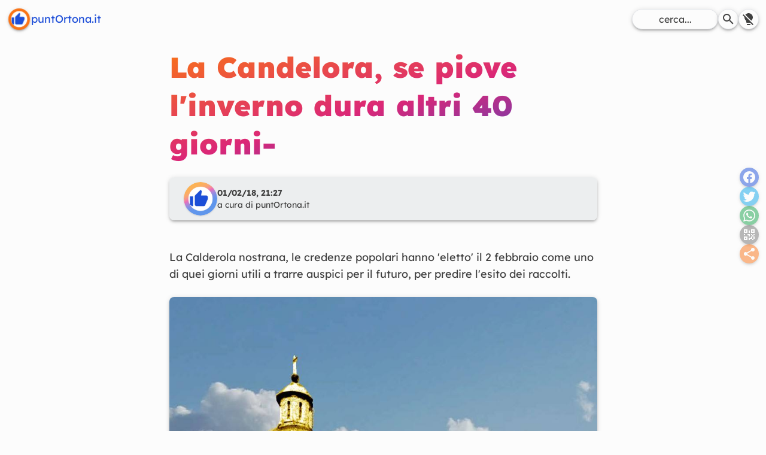

--- FILE ---
content_type: text/html; charset=utf-8
request_url: https://www.puntortona.it/2018/02/la-candelora-se-piove-linverno-dura
body_size: 5020
content:
<!DOCTYPE html><html lang=it><head><meta charset=utf-8><meta content="width=device-width,initial-scale=1" name=viewport><link href="https://www.puntortona.it/apple-touch-icon.png?sv=2.0.2" rel=apple-touch-icon sizes=180x180><link href="https://www.puntortona.it/favicon-32x32.png?sv=2.0.2" rel=icon type=image/png sizes=32x32><link href="https://www.puntortona.it/favicon-16x16.png?sv=2.0.2" rel=icon type=image/png sizes=16x16><link href="https://www.puntortona.it/safari-pinned-tab.svg?sv=2.0.2" rel=mask-icon color=#f97316><meta content="https://www.puntortona.it/browserconfig.xml?sv=2.0.2" name=msapplication-config><link href="https://www.puntortona.it/favicon.ico?sv=2.0.2" rel="shortcut icon"><meta content=puntOrtona.it name=apple-mobile-web-app-title><meta content=puntOrtona.it name=application-name><meta content=#f97316 name=theme-color><link href=https://pubsubhubbub.appspot.com/ rel=hub><link href=https://www.puntortona.it/feeds/rss2.xml rel=self type=application/rss+xml><link href=https://www.puntortona.it/feeds/atom1.xml rel=self type=application/atom+xml><link href=https://www.puntortona.it/feeds/json1.json rel=self type=application/json><title>La Candelora, se piove l'inverno dura altri 40 giorni- - https://www.puntortona.it/</title><link href=https://www.puntortona.it/2018/02/la-candelora-se-piove-linverno-dura.html rel=canonical><meta content="index, follow" name=robots><meta content="La Candelora, se piove l'inverno dura altri 40 giorni-" property=og:title><meta content=article property=og:type><meta content="https://4.bp.blogspot.com/-s0BTTHKt3Uc/WnOFgICea-I/AAAAAAAAArI/_bpWgNunzJAHt9QUOZFWL1v_NsK3hszdgCLcBGAs/s800/12248076_911072228942326_5375243058129260003_o.jpg?sv=2.0.2" property=og:image><meta content=https://www.puntortona.it/2018/02/la-candelora-se-piove-linverno-dura.html property=og:url><meta content=it_IT property=og:locale><script type="929330169e2101312412ec53-text/javascript">!function(){const e=["light","dark"];!function(){let t,a;e.includes(t=localStorage.getItem("theme"))||(a=window?.matchMedia("(prefers-color-scheme: dark)")?.matches,localStorage.setItem("theme",t=a?"dark":"light")),document.documentElement.dataset.theme=t}()}()</script><link href=/de270fba.css rel=stylesheet /><link href=/174331da.css rel=stylesheet /><link href=/f548e082.css rel=stylesheet /><script src=/cc0709de.js type="929330169e2101312412ec53-module"></script></head><body class="flex duration-300 transition-all bg-light-100 @theme-dark:antialiased @theme-dark:bg-neutral-900 @theme-dark:prose-invert flex-col max-w-screen min-h-screen prose prose-neutral scroll-smooth sm:text-lg w-full"><main class="prose md:px-0 mx-auto px-6 py-20" id=post><style>astro-island,astro-slot,astro-static-slot{display:contents}</style><script type="929330169e2101312412ec53-text/javascript">(self.Astro||(self.Astro={})).visible=(t,e,s)=>{let r=async()=>{await(await t())()},i=new IntersectionObserver((t=>{for(let e of t)if(e.isIntersecting){i.disconnect(),r();break}}));for(let t of s.children)i.observe(t)},window.dispatchEvent(new Event("astro:visible")),(()=>{var t;{let e={0:t=>t,1:t=>JSON.parse(t,s),2:t=>new RegExp(t),3:t=>new Date(t),4:t=>new Map(JSON.parse(t,s)),5:t=>new Set(JSON.parse(t,s)),6:t=>BigInt(t),7:t=>new URL(t),8:t=>new Uint8Array(JSON.parse(t)),9:t=>new Uint16Array(JSON.parse(t)),10:t=>new Uint32Array(JSON.parse(t))},s=(t,s)=>{if(""===t||!Array.isArray(s))return s;let[r,i]=s;return r in e?e[r](i):void 0};customElements.get("astro-island")||customElements.define("astro-island",((t=class extends HTMLElement{constructor(){super(...arguments),this.hydrate=async()=>{var t;if(!this.hydrator||!this.isConnected)return;let e=null==(t=this.parentElement)?void 0:t.closest("astro-island[ssr]");if(e)return void e.addEventListener("astro:hydrate",this.hydrate,{once:!0});let r=this.querySelectorAll("astro-slot"),i={},n=this.querySelectorAll("template[data-astro-template]");for(let t of n){let e=t.closest(this.tagName);null!=e&&e.isSameNode(this)&&(i[t.getAttribute("data-astro-template")||"default"]=t.innerHTML,t.remove())}for(let t of r){let e=t.closest(this.tagName);null!=e&&e.isSameNode(this)&&(i[t.getAttribute("name")||"default"]=t.innerHTML)}let a=this.hasAttribute("props")?JSON.parse(this.getAttribute("props"),s):{};await this.hydrator(this)(this.Component,a,i,{client:this.getAttribute("client")}),this.removeAttribute("ssr"),this.dispatchEvent(new CustomEvent("astro:hydrate"))}}connectedCallback(){!this.hasAttribute("await-children")||this.firstChild?this.childrenConnectedCallback():new MutationObserver(((t,e)=>{e.disconnect(),setTimeout((()=>this.childrenConnectedCallback()),0)})).observe(this,{childList:!0})}async childrenConnectedCallback(){let t=this.getAttribute("before-hydration-url");t&&await import(t),this.start()}start(){let t=JSON.parse(this.getAttribute("opts")),e=this.getAttribute("client");void 0!==Astro[e]?Astro[e]((async()=>{let t=this.getAttribute("renderer-url"),[e,{default:s}]=await Promise.all([import(this.getAttribute("component-url")),t?import(t):()=>()=>{}]),r=this.getAttribute("component-export")||"default";if(r.includes(".")){this.Component=e;for(let t of r.split("."))this.Component=this.Component[t]}else this.Component=e[r];return this.hydrator=s,this.hydrate}),t,this):window.addEventListener(`astro:${e}`,(()=>this.start()),{once:!0})}attributeChangedCallback(){this.hydrate()}}).observedAttributes=["props"],t))}})()</script><h1 class="font-black gradient-text not-prose sm:lh-16 sm:text-5xl text-4xl">La Candelora, se piove l&#39;inverno dura altri 40 giorni-</h1><header class="flex items-center gap-3 @theme-dark:bg-light-900/5 bg-light-900/50 flex-col p-2 relative sm:flex-row sm:text-start text-center text-sm"><div class="flex avatar min-w-fit pl-2 sm:pl-4"><img alt=puntOrtona.it src="https://blogger.googleusercontent.com/img/b/R29vZ2xl/AVvXsEh6G9qbVGUx65YSIaih9-B2iLLiAFrMnRXAgUT15KblpaqBpbnem99d6-Y0KVEbwExiXVoMrk2uEWjY75WCDDBVW-0Uu7uou_F5YGGZSs0UZixkMsRcMN3xjMX49isfj-rdpuNYEJyA8BNjxpazmAWrM0Gk7rsJDu2zohz50E5eTNvE-GSoISEENGss9g/s320/default.webp?sv=2.0.2" class="h-14 object-cover rounded-full shadow w-14"></div><div class=flex-grow><b>01/02/18, 21:27</b><br class=sm:none>a cura di <i>puntOrtona.it</i></div></header><div class=my-12 id=content><div>La Calderola nostrana, le credenze popolari hanno 'eletto' il 2 febbraio come uno di quei giorni&nbsp;utili a&nbsp;trarre<span>&nbsp;auspici per il futuro</span>, per predire l'esito dei&nbsp;<span>raccolti</span>.<br><img alt="La Candelora, se piove l'inverno dura altri 40 giorni-" src=https://4.bp.blogspot.com/-s0BTTHKt3Uc/WnOFgICea-I/AAAAAAAAArI/_bpWgNunzJAHt9QUOZFWL1v_NsK3hszdgCLcBGAs/s800/12248076_911072228942326_5375243058129260003_o.jpg data-original-height=1452 data-original-width=976 loading=lazy sizes="(max-width: 600px) 800px" srcset="https://4.bp.blogspot.com/-s0BTTHKt3Uc/WnOFgICea-I/AAAAAAAAArI/_bpWgNunzJAHt9QUOZFWL1v_NsK3hszdgCLcBGAs/s600/12248076_911072228942326_5375243058129260003_o.jpg 600w,https://4.bp.blogspot.com/-s0BTTHKt3Uc/WnOFgICea-I/AAAAAAAAArI/_bpWgNunzJAHt9QUOZFWL1v_NsK3hszdgCLcBGAs/s800/12248076_911072228942326_5375243058129260003_o.jpg 800w, https://4.bp.blogspot.com/-s0BTTHKt3Uc/WnOFgICea-I/AAAAAAAAArI/_bpWgNunzJAHt9QUOZFWL1v_NsK3hszdgCLcBGAs/s0/12248076_911072228942326_5375243058129260003_o.jpg"><br>Da un punto di vista&nbsp;<span>tecnico-agricolo</span>, è&nbsp;importante che&nbsp;in certe fasi dello sviluppo del&nbsp;grano&nbsp;e della&nbsp;vite&nbsp;le condizioni meteorologiche siano favorevoli. E così, dice un&nbsp;proverbio: "se piove per la Calderola si rinnovano quaranta giorni d'inverno".<br>In effetti la giornata&nbsp;si trova&nbsp;<span>a metà strada tra il&nbsp;Natale&nbsp;e la metà di&nbsp;marzo</span>, quindi non è impossibile che altri quaranta giorni di cattivo tempo possano trascorrere prima della primavera.<br>&nbsp; &nbsp; &nbsp; &nbsp; &nbsp; &nbsp; &nbsp; &nbsp; &nbsp; &nbsp; &nbsp; &nbsp; &nbsp; &nbsp; &nbsp; &nbsp; &nbsp; &nbsp; &nbsp; &nbsp; &nbsp; &nbsp; &nbsp; &nbsp; &nbsp; &nbsp; &nbsp; &nbsp; &nbsp;La festa religiosa.</div><div><div>Il&nbsp;<span>2 febbraio</span>&nbsp;si celebra la presentazione di Gesù al Tempio. Il nome 'Candelora' viene attribuito dalla tradizione popolare perché oggi si&nbsp;<span>benedicono le candele</span>, simbolo di Cristo "luce per illuminare le genti". &nbsp;Fu per questo, per portare luce alle genti, che&nbsp;il vecchio Simeone - secondo il Vangelo - chiamò&nbsp;Gesù durante l'episodio&nbsp;della presentazione al tempio, prescritta per i primogeniti maschi.</div><div>In tutte le Chiese si effettua il rito religioso della benedizione delle candele.</div><div>Buona Festa.</div></div><a href=https://puntortona.it rel="nofollow, noopener" data-copy=true>Offerto da puntOrtona.it</a></div><footer class="flex items-center flex-col-reverse gap-6 sm:flex-row"><div class="flex gap-3 flex-col"><span>Condividi su</span><astro-island client=visible component-export=default component-url=/acdff13a.js opts={&quot;name&quot;:&quot;ShareLinks&quot;,&quot;value&quot;:true} props={&quot;class&quot;:[0,&quot;flex&quot;]} renderer-url=/a34d2bb4.js ssr="" uid=1TsJCj await-children=""><div class="flex justify-center gap-1"><!--[--><button class="share-btn bg-blue-700"><i class=i-mdi-facebook></i></button><button class="share-btn bg-sky-500"><i class=i-mdi-twitter></i></button><button class="share-btn bg-green-600"><i class=i-mdi-whatsapp></i></button><button class="share-btn bg-neutral-500"><i class=i-mdi-qrcode></i></button><button class="share-btn bg-orange-500"><i class=i-mdi-share-variant></i></button><!--]--></div></astro-island><astro-island client=visible component-export=default component-url=/acdff13a.js opts={&quot;name&quot;:&quot;ShareLinks&quot;,&quot;value&quot;:true} props="{&quot;class&quot;:[0,&quot;hidden sm:flex flex-col fixed inset-y-0 right-0 m-3&quot;]}" renderer-url=/a34d2bb4.js ssr="" uid=Z28Eb1k await-children=""><div class="gap-1 justify-center fixed flex-col hidden inset-y-0 m-3 right-0 sm:flex"><!--[--><button class="share-btn bg-blue-700"><i class=i-mdi-facebook></i></button><button class="share-btn bg-sky-500"><i class=i-mdi-twitter></i></button><button class="share-btn bg-green-600"><i class=i-mdi-whatsapp></i></button><button class="share-btn bg-neutral-500"><i class=i-mdi-qrcode></i></button><button class="share-btn bg-orange-500"><i class=i-mdi-share-variant></i></button><!--]--></div></astro-island></div></footer></main><header><nav class="flex items-center @theme-dark:from-dark bg-gradient-to-b fixed from-light-100 inset-x-0 justify-between p-3 top-0 z-10"><a href=/ class="flex items-center relative bold gap-x-1"><div class="bg-light-100 elevation-3 rounded-full transition-all border-5 border-orange-500 h-10 inline-flex overflow-hidden p-0.5 scale-90 transform w-10"><i class="bg-blue-700 -ml-0.5 animated animated-delay-300 animated-fade-in-left h-full i-mdi-thumb-up self-center w-full"></i></div><span class="hidden sm:inline">puntOrtona.it</span></a><div class="flex items-center gap-3 text-base"><form action=https://archivio.puntortona.it/search class="flex items-center duration-300 transition-all gap-1 group" data-search method=GET role=search target=_blank><input class="bg-light-100 elevation-3 rounded-full @theme-dark:bg-light-900/20 border focus:outline-orange-500 placeholder:text-center placeholder:text-inherit px-3 py-1 max-w-36" name=q placeholder=cerca... required type=text> <button class="flex items-center duration-300 transition-all @theme-dark:bg-light-900/20 bg-light-100 border elevation-3 group-hover:text-orange-500 p-1 rounded-full" type=submit><i class=i-mdi-search></i></button></form><button class="flex items-center @theme-dark:bg-light-900/20 bg-light-100 border elevation-3 p-1 rounded-full" id=dark-switch><i class="hidden @theme-dark:inline hover:text-orange-500 i-mdi-lightbulb-on"></i> <i class="hover:text-orange-500 @theme-dark:hidden i-mdi-lightbulb-off"></i></button></div></nav></header><footer class="@theme-dark(from-light/20) bg-gradient-to-t from-neutral/20 mt-auto to-transparent w-full"><div class="flex justify-between p-3 lg:max-w-3/4 flex-col-reverse gap-12 min-h-24 mx-auto sm:flex-row sm:px-6"><nav class="flex gap-3 flex-col lg:max-w-1/4 w-full"><h4 class="flex items-center gap-3"><a href=https://fb.com/puntOrtona rel="noreferer noopener" target=_blank><i class=i-mdi-contacts></i> </a>Contatti</h4><a href=https://fb.com/puntOrtona rel="noreferer noopener" target=_blank class="flex items-center gap-3"><i class=i-mdi-facebook></i> <span class=prose>Segui su Facebook</span> </a><a href=https://m.me/puntOrtona rel="noreferer noopener" target=_blank class="flex items-center gap-3"><i class=i-mdi-facebook-messenger></i> <span class=prose>Chat Messenger</span> </a><a href="/cdn-cgi/l/email-protection#c4b4b1aab0abb6b0abaaa584a3a9a5ada8eaa7aba9" rel="noreferer noopener" target=_blank class="flex items-center gap-3"><i class=i-mdi-email></i> <span class=prose>Scrivi un'email</span></a></nav><div class="flex gap-3 flex-col lg:max-w-1/4 w-full"><h4 class="flex items-center gap-3"><a href=https://archivio.puntortona.it/ target=_blank><i class=i-mdi-folders></i> </a>Archivio</h4><form action=https://archivio.puntortona.it/search class="flex items-center duration-300 transition-all gap-1 group" data-search method=GET role=search target=_blank><input class="bg-light-100 elevation-3 rounded-full @theme-dark:bg-light-900/20 border focus:outline-orange-500 placeholder:text-center placeholder:text-inherit px-3 py-1 !max-w-full !w-full" name=q placeholder=cerca... required type=text> <button class="flex items-center duration-300 transition-all @theme-dark:bg-light-900/20 bg-light-100 border elevation-3 group-hover:text-orange-500 p-1 rounded-full" type=submit><i class=i-mdi-search></i></button></form></div></div><div class="flex justify-between p-3 lg:max-w-3/4 !@theme-dark:[&>a]:text-neutral-400 ![&>a]:text-neutral-600 [&>a]:text-sm border-t lg:mx-auto mt-12"><a href=/ ><span class="hidden sm:inline">puntOrtona.it, </span>v2.0.2 </a><a href=https://fb.com/giandomenico.disalvatore rel="noopener noreferer" target=_blank>GdS Web Developer</a></div><!-- /SSE --></footer><script data-cfasync="false" src="/cdn-cgi/scripts/5c5dd728/cloudflare-static/email-decode.min.js"></script><script type="929330169e2101312412ec53-text/javascript">(self.Astro||(self.Astro={})).only=async t=>{await(await t())()},window.dispatchEvent(new Event("astro:only"))</script><astro-island client=only component-export=default component-url=/f40cca15.js opts={&quot;name&quot;:&quot;QrCode&quot;,&quot;value&quot;:true} props={} renderer-url=/a34d2bb4.js ssr="" uid=chDFK></astro-island><!-- Cloudflare Pages Analytics --><script defer src='https://static.cloudflareinsights.com/beacon.min.js' data-cf-beacon='{"token": "9f4daa1e2ff6424cbd37d144d8c9fafb"}' type="929330169e2101312412ec53-text/javascript"></script><!-- Cloudflare Pages Analytics --><script src="/cdn-cgi/scripts/7d0fa10a/cloudflare-static/rocket-loader.min.js" data-cf-settings="929330169e2101312412ec53-|49" defer></script><script defer src="https://static.cloudflareinsights.com/beacon.min.js/vcd15cbe7772f49c399c6a5babf22c1241717689176015" integrity="sha512-ZpsOmlRQV6y907TI0dKBHq9Md29nnaEIPlkf84rnaERnq6zvWvPUqr2ft8M1aS28oN72PdrCzSjY4U6VaAw1EQ==" data-cf-beacon='{"version":"2024.11.0","token":"14c6a382283d448daa8c89835fe8710f","r":1,"server_timing":{"name":{"cfCacheStatus":true,"cfEdge":true,"cfExtPri":true,"cfL4":true,"cfOrigin":true,"cfSpeedBrain":true},"location_startswith":null}}' crossorigin="anonymous"></script>
</body></html>

--- FILE ---
content_type: text/css; charset=utf-8
request_url: https://www.puntortona.it/de270fba.css
body_size: 12598
content:
button,[type=button],[type=reset],[type=submit]{-webkit-appearance:button;background-color:transparent;background-image:none}*,:before,:after{--un-rotate:0;--un-rotate-x:0;--un-rotate-y:0;--un-rotate-z:0;--un-scale-x:1;--un-scale-y:1;--un-scale-z:1;--un-skew-x:0;--un-skew-y:0;--un-translate-x:0;--un-translate-y:0;--un-translate-z:0;--un-pan-x: ;--un-pan-y: ;--un-pinch-zoom: ;--un-scroll-snap-strictness:proximity;--un-ordinal: ;--un-slashed-zero: ;--un-numeric-figure: ;--un-numeric-spacing: ;--un-numeric-fraction: ;--un-border-spacing-x:0;--un-border-spacing-y:0;--un-ring-offset-shadow:0 0 rgba(0,0,0,0);--un-ring-shadow:0 0 rgba(0,0,0,0);--un-shadow-inset: ;--un-shadow:0 0 rgba(0,0,0,0);--un-ring-inset: ;--un-ring-offset-width:0px;--un-ring-offset-color:#fff;--un-ring-width:0px;--un-ring-color:rgba(147,197,253,.5);--un-blur: ;--un-brightness: ;--un-contrast: ;--un-drop-shadow: ;--un-grayscale: ;--un-hue-rotate: ;--un-invert: ;--un-saturate: ;--un-sepia: ;--un-backdrop-blur: ;--un-backdrop-brightness: ;--un-backdrop-contrast: ;--un-backdrop-grayscale: ;--un-backdrop-hue-rotate: ;--un-backdrop-invert: ;--un-backdrop-opacity: ;--un-backdrop-saturate: ;--un-backdrop-sepia: }::backdrop{--un-rotate:0;--un-rotate-x:0;--un-rotate-y:0;--un-rotate-z:0;--un-scale-x:1;--un-scale-y:1;--un-scale-z:1;--un-skew-x:0;--un-skew-y:0;--un-translate-x:0;--un-translate-y:0;--un-translate-z:0;--un-pan-x: ;--un-pan-y: ;--un-pinch-zoom: ;--un-scroll-snap-strictness:proximity;--un-ordinal: ;--un-slashed-zero: ;--un-numeric-figure: ;--un-numeric-spacing: ;--un-numeric-fraction: ;--un-border-spacing-x:0;--un-border-spacing-y:0;--un-ring-offset-shadow:0 0 rgba(0,0,0,0);--un-ring-shadow:0 0 rgba(0,0,0,0);--un-shadow-inset: ;--un-shadow:0 0 rgba(0,0,0,0);--un-ring-inset: ;--un-ring-offset-width:0px;--un-ring-offset-color:#fff;--un-ring-width:0px;--un-ring-color:rgba(147,197,253,.5);--un-blur: ;--un-brightness: ;--un-contrast: ;--un-drop-shadow: ;--un-grayscale: ;--un-hue-rotate: ;--un-invert: ;--un-saturate: ;--un-sepia: ;--un-backdrop-blur: ;--un-backdrop-brightness: ;--un-backdrop-contrast: ;--un-backdrop-grayscale: ;--un-backdrop-hue-rotate: ;--un-backdrop-invert: ;--un-backdrop-opacity: ;--un-backdrop-saturate: ;--un-backdrop-sepia: }.i-mdi-arrow-left-bold-circle-outline{--un-icon:url("data:image/svg+xml;utf8,%3Csvg viewBox='0 0 24 24' display='inline-block' aspect-ratio='1' height='1.5rem' width='1.5rem' xmlns='http://www.w3.org/2000/svg' %3E%3Cpath fill='currentColor' d='m7 12l5-5v3h4v4h-4v3l-5-5m15 0a10 10 0 0 1-10 10A10 10 0 0 1 2 12A10 10 0 0 1 12 2a10 10 0 0 1 10 10m-2 0a8 8 0 0 0-8-8a8 8 0 0 0-8 8a8 8 0 0 0 8 8a8 8 0 0 0 8-8Z'/%3E%3C/svg%3E");-webkit-mask:var(--un-icon) no-repeat;mask:var(--un-icon) no-repeat;-webkit-mask-size:100% 100%;mask-size:100% 100%;background-color:currentColor;color:inherit;display:inline-block;aspect-ratio:1;height:1.5rem;width:1.5rem}.i-mdi-arrow-right-bold-circle-outline{--un-icon:url("data:image/svg+xml;utf8,%3Csvg viewBox='0 0 24 24' display='inline-block' aspect-ratio='1' height='1.5rem' width='1.5rem' xmlns='http://www.w3.org/2000/svg' %3E%3Cpath fill='currentColor' d='m17 12l-5 5v-3H8v-4h4V7l5 5M2 12A10 10 0 0 1 12 2a10 10 0 0 1 10 10a10 10 0 0 1-10 10A10 10 0 0 1 2 12m2 0a8 8 0 0 0 8 8a8 8 0 0 0 8-8a8 8 0 0 0-8-8a8 8 0 0 0-8 8Z'/%3E%3C/svg%3E");-webkit-mask:var(--un-icon) no-repeat;mask:var(--un-icon) no-repeat;-webkit-mask-size:100% 100%;mask-size:100% 100%;background-color:currentColor;color:inherit;display:inline-block;aspect-ratio:1;height:1.5rem;width:1.5rem}.i-mdi-arrow-top-bold-circle-outline{--un-icon:url("data:image/svg+xml;utf8,%3Csvg viewBox='0 0 24 24' display='inline-block' aspect-ratio='1' height='1.5rem' width='1.5rem' xmlns='http://www.w3.org/2000/svg' %3E%3Cpath fill='currentColor' d='m12 7l5 5h-3v4h-4v-4H7l5-5m0 15A10 10 0 0 1 2 12A10 10 0 0 1 12 2a10 10 0 0 1 10 10a10 10 0 0 1-10 10m0-2a8 8 0 0 0 8-8a8 8 0 0 0-8-8a8 8 0 0 0-8 8a8 8 0 0 0 8 8Z'/%3E%3C/svg%3E");-webkit-mask:var(--un-icon) no-repeat;mask:var(--un-icon) no-repeat;-webkit-mask-size:100% 100%;mask-size:100% 100%;background-color:currentColor;color:inherit;display:inline-block;aspect-ratio:1;height:1.5rem;width:1.5rem}.i-mdi-close-circle-outline{--un-icon:url("data:image/svg+xml;utf8,%3Csvg viewBox='0 0 24 24' display='inline-block' aspect-ratio='1' height='1.5rem' width='1.5rem' xmlns='http://www.w3.org/2000/svg' %3E%3Cpath fill='currentColor' d='M12 20c-4.41 0-8-3.59-8-8s3.59-8 8-8s8 3.59 8 8s-3.59 8-8 8m0-18C6.47 2 2 6.47 2 12s4.47 10 10 10s10-4.47 10-10S17.53 2 12 2m2.59 6L12 10.59L9.41 8L8 9.41L10.59 12L8 14.59L9.41 16L12 13.41L14.59 16L16 14.59L13.41 12L16 9.41L14.59 8Z'/%3E%3C/svg%3E");-webkit-mask:var(--un-icon) no-repeat;mask:var(--un-icon) no-repeat;-webkit-mask-size:100% 100%;mask-size:100% 100%;background-color:currentColor;color:inherit;display:inline-block;aspect-ratio:1;height:1.5rem;width:1.5rem}.i-mdi-contacts{--un-icon:url("data:image/svg+xml;utf8,%3Csvg viewBox='0 0 24 24' display='inline-block' aspect-ratio='1' height='1.5rem' width='1.5rem' xmlns='http://www.w3.org/2000/svg' %3E%3Cpath fill='currentColor' d='M20 0H4v2h16V0M4 24h16v-2H4v2M20 4H4a2 2 0 0 0-2 2v12a2 2 0 0 0 2 2h16a2 2 0 0 0 2-2V6a2 2 0 0 0-2-2m-8 2.75A2.25 2.25 0 0 1 14.25 9A2.25 2.25 0 0 1 12 11.25A2.25 2.25 0 0 1 9.75 9A2.25 2.25 0 0 1 12 6.75M17 17H7v-1.5c0-1.67 3.33-2.5 5-2.5s5 .83 5 2.5V17Z'/%3E%3C/svg%3E");-webkit-mask:var(--un-icon) no-repeat;mask:var(--un-icon) no-repeat;-webkit-mask-size:100% 100%;mask-size:100% 100%;background-color:currentColor;color:inherit;display:inline-block;aspect-ratio:1;height:1.5rem;width:1.5rem}.i-mdi-email{--un-icon:url("data:image/svg+xml;utf8,%3Csvg viewBox='0 0 24 24' display='inline-block' aspect-ratio='1' height='1.5rem' width='1.5rem' xmlns='http://www.w3.org/2000/svg' %3E%3Cpath fill='currentColor' d='m20 8l-8 5l-8-5V6l8 5l8-5m0-2H4c-1.11 0-2 .89-2 2v12a2 2 0 0 0 2 2h16a2 2 0 0 0 2-2V6a2 2 0 0 0-2-2Z'/%3E%3C/svg%3E");-webkit-mask:var(--un-icon) no-repeat;mask:var(--un-icon) no-repeat;-webkit-mask-size:100% 100%;mask-size:100% 100%;background-color:currentColor;color:inherit;display:inline-block;aspect-ratio:1;height:1.5rem;width:1.5rem}.i-mdi-facebook{--un-icon:url("data:image/svg+xml;utf8,%3Csvg viewBox='0 0 24 24' display='inline-block' aspect-ratio='1' height='1.5rem' width='1.5rem' xmlns='http://www.w3.org/2000/svg' %3E%3Cpath fill='currentColor' d='M12 2.04c-5.5 0-10 4.49-10 10.02c0 5 3.66 9.15 8.44 9.9v-7H7.9v-2.9h2.54V9.85c0-2.51 1.49-3.89 3.78-3.89c1.09 0 2.23.19 2.23.19v2.47h-1.26c-1.24 0-1.63.77-1.63 1.56v1.88h2.78l-.45 2.9h-2.33v7a10 10 0 0 0 8.44-9.9c0-5.53-4.5-10.02-10-10.02Z'/%3E%3C/svg%3E");-webkit-mask:var(--un-icon) no-repeat;mask:var(--un-icon) no-repeat;-webkit-mask-size:100% 100%;mask-size:100% 100%;background-color:currentColor;color:inherit;display:inline-block;aspect-ratio:1;height:1.5rem;width:1.5rem}.i-mdi-facebook-messenger{--un-icon:url("data:image/svg+xml;utf8,%3Csvg viewBox='0 0 24 24' display='inline-block' aspect-ratio='1' height='1.5rem' width='1.5rem' xmlns='http://www.w3.org/2000/svg' %3E%3Cpath fill='currentColor' d='M12 2C6.36 2 2 6.13 2 11.7c0 2.91 1.19 5.44 3.14 7.17c.16.13.26.35.27.57l.05 1.78c.04.57.61.94 1.13.71l1.98-.87c.17-.06.36-.09.53-.06c.9.27 1.9.4 2.9.4c5.64 0 10-4.13 10-9.7C22 6.13 17.64 2 12 2m6 7.46l-2.93 4.67c-.47.73-1.47.92-2.17.37l-2.34-1.73a.6.6 0 0 0-.72 0l-3.16 2.4c-.42.33-.97-.17-.68-.63l2.93-4.67c.47-.73 1.47-.92 2.17-.4l2.34 1.76a.6.6 0 0 0 .72 0l3.16-2.4c.42-.33.97.17.68.63Z'/%3E%3C/svg%3E");-webkit-mask:var(--un-icon) no-repeat;mask:var(--un-icon) no-repeat;-webkit-mask-size:100% 100%;mask-size:100% 100%;background-color:currentColor;color:inherit;display:inline-block;aspect-ratio:1;height:1.5rem;width:1.5rem}.i-mdi-folders{--un-icon:url("data:image/svg+xml;utf8,%3Csvg viewBox='0 0 24 24' display='inline-block' aspect-ratio='1' height='1.5rem' width='1.5rem' xmlns='http://www.w3.org/2000/svg' %3E%3Cpath fill='currentColor' d='M22 4h-8l-2-2H6a2 2 0 0 0-2 2v12a2 2 0 0 0 2 2h16a2 2 0 0 0 2-2V6a2 2 0 0 0-2-2M2 6H0v14a2 2 0 0 0 2 2h18v-2H2V6Z'/%3E%3C/svg%3E");-webkit-mask:var(--un-icon) no-repeat;mask:var(--un-icon) no-repeat;-webkit-mask-size:100% 100%;mask-size:100% 100%;background-color:currentColor;color:inherit;display:inline-block;aspect-ratio:1;height:1.5rem;width:1.5rem}.i-mdi-lightbulb-off{--un-icon:url("data:image/svg+xml;utf8,%3Csvg viewBox='0 0 24 24' display='inline-block' aspect-ratio='1' height='1.5rem' width='1.5rem' xmlns='http://www.w3.org/2000/svg' %3E%3Cpath fill='currentColor' d='M12 2C9.76 2 7.78 3.05 6.5 4.68l9.81 9.82C17.94 13.21 19 11.24 19 9a7 7 0 0 0-7-7M3.28 4L2 5.27L5.04 8.3C5 8.53 5 8.76 5 9c0 2.38 1.19 4.47 3 5.74V17a1 1 0 0 0 1 1h5.73l4 4L20 20.72L3.28 4M9 20v1a1 1 0 0 0 1 1h4a1 1 0 0 0 1-1v-1H9Z'/%3E%3C/svg%3E");-webkit-mask:var(--un-icon) no-repeat;mask:var(--un-icon) no-repeat;-webkit-mask-size:100% 100%;mask-size:100% 100%;background-color:currentColor;color:inherit;display:inline-block;aspect-ratio:1;height:1.5rem;width:1.5rem}.i-mdi-lightbulb-on{--un-icon:url("data:image/svg+xml;utf8,%3Csvg viewBox='0 0 24 24' display='inline-block' aspect-ratio='1' height='1.5rem' width='1.5rem' xmlns='http://www.w3.org/2000/svg' %3E%3Cpath fill='currentColor' d='M12 6a6 6 0 0 1 6 6c0 2.22-1.21 4.16-3 5.2V19a1 1 0 0 1-1 1h-4a1 1 0 0 1-1-1v-1.8c-1.79-1.04-3-2.98-3-5.2a6 6 0 0 1 6-6m2 15v1a1 1 0 0 1-1 1h-2a1 1 0 0 1-1-1v-1h4m6-10h3v2h-3v-2M1 11h3v2H1v-2M13 1v3h-2V1h2M4.92 3.5l2.13 2.14l-1.42 1.41L3.5 4.93L4.92 3.5m12.03 2.13l2.12-2.13l1.43 1.43l-2.13 2.12l-1.42-1.42Z'/%3E%3C/svg%3E");-webkit-mask:var(--un-icon) no-repeat;mask:var(--un-icon) no-repeat;-webkit-mask-size:100% 100%;mask-size:100% 100%;background-color:currentColor;color:inherit;display:inline-block;aspect-ratio:1;height:1.5rem;width:1.5rem}.i-mdi-menu{--un-icon:url("data:image/svg+xml;utf8,%3Csvg viewBox='0 0 24 24' display='inline-block' aspect-ratio='1' height='1.5rem' width='1.5rem' xmlns='http://www.w3.org/2000/svg' %3E%3Cpath fill='currentColor' d='M3 6h18v2H3V6m0 5h18v2H3v-2m0 5h18v2H3v-2Z'/%3E%3C/svg%3E");-webkit-mask:var(--un-icon) no-repeat;mask:var(--un-icon) no-repeat;-webkit-mask-size:100% 100%;mask-size:100% 100%;background-color:currentColor;color:inherit;display:inline-block;aspect-ratio:1;height:1.5rem;width:1.5rem}.i-mdi-qrcode{--un-icon:url("data:image/svg+xml;utf8,%3Csvg viewBox='0 0 24 24' display='inline-block' aspect-ratio='1' height='1.5rem' width='1.5rem' xmlns='http://www.w3.org/2000/svg' %3E%3Cpath fill='currentColor' d='M3 11h2v2H3v-2m8-6h2v4h-2V5m-2 6h4v4h-2v-2H9v-2m6 0h2v2h2v-2h2v2h-2v2h2v4h-2v2h-2v-2h-4v2h-2v-4h4v-2h2v-2h-2v-2m4 8v-4h-2v4h2M15 3h6v6h-6V3m2 2v2h2V5h-2M3 3h6v6H3V3m2 2v2h2V5H5M3 15h6v6H3v-6m2 2v2h2v-2H5Z'/%3E%3C/svg%3E");-webkit-mask:var(--un-icon) no-repeat;mask:var(--un-icon) no-repeat;-webkit-mask-size:100% 100%;mask-size:100% 100%;background-color:currentColor;color:inherit;display:inline-block;aspect-ratio:1;height:1.5rem;width:1.5rem}.i-mdi-search{--un-icon:url("data:image/svg+xml;utf8,%3Csvg viewBox='0 0 24 24' display='inline-block' aspect-ratio='1' height='1.5rem' width='1.5rem' xmlns='http://www.w3.org/2000/svg' %3E%3Cpath fill='currentColor' d='M9.5 3A6.5 6.5 0 0 1 16 9.5c0 1.61-.59 3.09-1.56 4.23l.27.27h.79l5 5l-1.5 1.5l-5-5v-.79l-.27-.27A6.516 6.516 0 0 1 9.5 16A6.5 6.5 0 0 1 3 9.5A6.5 6.5 0 0 1 9.5 3m0 2C7 5 5 7 5 9.5S7 14 9.5 14S14 12 14 9.5S12 5 9.5 5Z'/%3E%3C/svg%3E");-webkit-mask:var(--un-icon) no-repeat;mask:var(--un-icon) no-repeat;-webkit-mask-size:100% 100%;mask-size:100% 100%;background-color:currentColor;color:inherit;display:inline-block;aspect-ratio:1;height:1.5rem;width:1.5rem}.i-mdi-share-variant{--un-icon:url("data:image/svg+xml;utf8,%3Csvg viewBox='0 0 24 24' display='inline-block' aspect-ratio='1' height='1.5rem' width='1.5rem' xmlns='http://www.w3.org/2000/svg' %3E%3Cpath fill='currentColor' d='M18 16.08c-.76 0-1.44.3-1.96.77L8.91 12.7c.05-.23.09-.46.09-.7c0-.24-.04-.47-.09-.7l7.05-4.11c.54.5 1.25.81 2.04.81a3 3 0 0 0 3-3a3 3 0 0 0-3-3a3 3 0 0 0-3 3c0 .24.04.47.09.7L8.04 9.81C7.5 9.31 6.79 9 6 9a3 3 0 0 0-3 3a3 3 0 0 0 3 3c.79 0 1.5-.31 2.04-.81l7.12 4.15c-.05.21-.08.43-.08.66c0 1.61 1.31 2.91 2.92 2.91c1.61 0 2.92-1.3 2.92-2.91A2.92 2.92 0 0 0 18 16.08Z'/%3E%3C/svg%3E");-webkit-mask:var(--un-icon) no-repeat;mask:var(--un-icon) no-repeat;-webkit-mask-size:100% 100%;mask-size:100% 100%;background-color:currentColor;color:inherit;display:inline-block;aspect-ratio:1;height:1.5rem;width:1.5rem}.i-mdi-thumb-up{--un-icon:url("data:image/svg+xml;utf8,%3Csvg viewBox='0 0 24 24' display='inline-block' aspect-ratio='1' height='1.5rem' width='1.5rem' xmlns='http://www.w3.org/2000/svg' %3E%3Cpath fill='currentColor' d='M23 10a2 2 0 0 0-2-2h-6.32l.96-4.57c.02-.1.03-.21.03-.32c0-.41-.17-.79-.44-1.06L14.17 1L7.59 7.58C7.22 7.95 7 8.45 7 9v10a2 2 0 0 0 2 2h9c.83 0 1.54-.5 1.84-1.22l3.02-7.05c.09-.23.14-.47.14-.73v-2M1 21h4V9H1v12Z'/%3E%3C/svg%3E");-webkit-mask:var(--un-icon) no-repeat;mask:var(--un-icon) no-repeat;-webkit-mask-size:100% 100%;mask-size:100% 100%;background-color:currentColor;color:inherit;display:inline-block;aspect-ratio:1;height:1.5rem;width:1.5rem}.i-mdi-twitter{--un-icon:url("data:image/svg+xml;utf8,%3Csvg viewBox='0 0 24 24' display='inline-block' aspect-ratio='1' height='1.5rem' width='1.5rem' xmlns='http://www.w3.org/2000/svg' %3E%3Cpath fill='currentColor' d='M22.46 6c-.77.35-1.6.58-2.46.69c.88-.53 1.56-1.37 1.88-2.38c-.83.5-1.75.85-2.72 1.05C18.37 4.5 17.26 4 16 4c-2.35 0-4.27 1.92-4.27 4.29c0 .34.04.67.11.98C8.28 9.09 5.11 7.38 3 4.79c-.37.63-.58 1.37-.58 2.15c0 1.49.75 2.81 1.91 3.56c-.71 0-1.37-.2-1.95-.5v.03c0 2.08 1.48 3.82 3.44 4.21a4.22 4.22 0 0 1-1.93.07a4.28 4.28 0 0 0 4 2.98a8.521 8.521 0 0 1-5.33 1.84c-.34 0-.68-.02-1.02-.06C3.44 20.29 5.7 21 8.12 21C16 21 20.33 14.46 20.33 8.79c0-.19 0-.37-.01-.56c.84-.6 1.56-1.36 2.14-2.23Z'/%3E%3C/svg%3E");-webkit-mask:var(--un-icon) no-repeat;mask:var(--un-icon) no-repeat;-webkit-mask-size:100% 100%;mask-size:100% 100%;background-color:currentColor;color:inherit;display:inline-block;aspect-ratio:1;height:1.5rem;width:1.5rem}.i-mdi-user{--un-icon:url("data:image/svg+xml;utf8,%3Csvg viewBox='0 0 24 24' display='inline-block' aspect-ratio='1' height='1.5rem' width='1.5rem' xmlns='http://www.w3.org/2000/svg' %3E%3Cpath fill='currentColor' d='M12 4a4 4 0 0 1 4 4a4 4 0 0 1-4 4a4 4 0 0 1-4-4a4 4 0 0 1 4-4m0 10c4.42 0 8 1.79 8 4v2H4v-2c0-2.21 3.58-4 8-4Z'/%3E%3C/svg%3E");-webkit-mask:var(--un-icon) no-repeat;mask:var(--un-icon) no-repeat;-webkit-mask-size:100% 100%;mask-size:100% 100%;background-color:currentColor;color:inherit;display:inline-block;aspect-ratio:1;height:1.5rem;width:1.5rem}.i-mdi-whatsapp{--un-icon:url("data:image/svg+xml;utf8,%3Csvg viewBox='0 0 24 24' display='inline-block' aspect-ratio='1' height='1.5rem' width='1.5rem' xmlns='http://www.w3.org/2000/svg' %3E%3Cpath fill='currentColor' d='M12.04 2c-5.46 0-9.91 4.45-9.91 9.91c0 1.75.46 3.45 1.32 4.95L2.05 22l5.25-1.38c1.45.79 3.08 1.21 4.74 1.21c5.46 0 9.91-4.45 9.91-9.91c0-2.65-1.03-5.14-2.9-7.01A9.816 9.816 0 0 0 12.04 2m.01 1.67c2.2 0 4.26.86 5.82 2.42a8.225 8.225 0 0 1 2.41 5.83c0 4.54-3.7 8.23-8.24 8.23c-1.48 0-2.93-.39-4.19-1.15l-.3-.17l-3.12.82l.83-3.04l-.2-.32a8.188 8.188 0 0 1-1.26-4.38c.01-4.54 3.7-8.24 8.25-8.24M8.53 7.33c-.16 0-.43.06-.66.31c-.22.25-.87.86-.87 2.07c0 1.22.89 2.39 1 2.56c.14.17 1.76 2.67 4.25 3.73c.59.27 1.05.42 1.41.53c.59.19 1.13.16 1.56.1c.48-.07 1.46-.6 1.67-1.18c.21-.58.21-1.07.15-1.18c-.07-.1-.23-.16-.48-.27c-.25-.14-1.47-.74-1.69-.82c-.23-.08-.37-.12-.56.12c-.16.25-.64.81-.78.97c-.15.17-.29.19-.53.07c-.26-.13-1.06-.39-2-1.23c-.74-.66-1.23-1.47-1.38-1.72c-.12-.24-.01-.39.11-.5c.11-.11.27-.29.37-.44c.13-.14.17-.25.25-.41c.08-.17.04-.31-.02-.43c-.06-.11-.56-1.35-.77-1.84c-.2-.48-.4-.42-.56-.43c-.14 0-.3-.01-.47-.01Z'/%3E%3C/svg%3E");-webkit-mask:var(--un-icon) no-repeat;mask:var(--un-icon) no-repeat;-webkit-mask-size:100% 100%;mask-size:100% 100%;background-color:currentColor;color:inherit;display:inline-block;aspect-ratio:1;height:1.5rem;width:1.5rem}.i-mdi-youtube{--un-icon:url("data:image/svg+xml;utf8,%3Csvg viewBox='0 0 24 24' display='inline-block' aspect-ratio='1' height='1.5rem' width='1.5rem' xmlns='http://www.w3.org/2000/svg' %3E%3Cpath fill='currentColor' d='m10 15l5.19-3L10 9v6m11.56-7.83c.13.47.22 1.1.28 1.9c.07.8.1 1.49.1 2.09L22 12c0 2.19-.16 3.8-.44 4.83c-.25.9-.83 1.48-1.73 1.73c-.47.13-1.33.22-2.65.28c-1.3.07-2.49.1-3.59.1L12 19c-4.19 0-6.8-.16-7.83-.44c-.9-.25-1.48-.83-1.73-1.73c-.13-.47-.22-1.1-.28-1.9c-.07-.8-.1-1.49-.1-2.09L2 12c0-2.19.16-3.8.44-4.83c.25-.9.83-1.48 1.73-1.73c.47-.13 1.33-.22 2.65-.28c1.3-.07 2.49-.1 3.59-.1L12 5c4.19 0 6.8.16 7.83.44c.9.25 1.48.83 1.73 1.73Z'/%3E%3C/svg%3E");-webkit-mask:var(--un-icon) no-repeat;mask:var(--un-icon) no-repeat;-webkit-mask-size:100% 100%;mask-size:100% 100%;background-color:currentColor;color:inherit;display:inline-block;aspect-ratio:1;height:1.5rem;width:1.5rem}.prose :where(h1,h2,h3,h4,h5,h6):not(:where(.not-prose,.not-prose *)){color:var(--un-prose-headings);font-weight:600;line-height:1.25}.prose :where(a):not(:where(.not-prose,.not-prose *)){color:var(--un-prose-links);text-decoration:underline;font-weight:500}.prose :where(a code):not(:where(.not-prose,.not-prose *)){color:var(--un-prose-links)}.prose :where(p,ul,ol,pre):not(:where(.not-prose,.not-prose *)){margin:1em 0;line-height:1.75}.prose :where(blockquote):not(:where(.not-prose,.not-prose *)){margin:1em 0;padding-left:1em;font-style:italic;border-left:.25em solid var(--un-prose-borders)}.prose :where(h1):not(:where(.not-prose,.not-prose *)){margin:1rem 0;font-size:2.25em}.prose :where(h2):not(:where(.not-prose,.not-prose *)){margin:1.75em 0 .5em;font-size:1.75em}.prose :where(h3):not(:where(.not-prose,.not-prose *)){margin:1.5em 0 .5em;font-size:1.375em}.prose :where(h4):not(:where(.not-prose,.not-prose *)){margin:1em 0;font-size:1.125em}.prose :where(img,video):not(:where(.not-prose,.not-prose *)){max-width:100%}.prose :where(figure,picture):not(:where(.not-prose,.not-prose *)){margin:1em 0}.prose :where(figcaption):not(:where(.not-prose,.not-prose *)){color:var(--un-prose-captions);font-size:.875em}.prose :where(code):not(:where(.not-prose,.not-prose *)){color:var(--un-prose-code);font-size:.875em;font-weight:600;font-family:var(--un-prose-font-mono)}.prose :where(:not(pre)>code):not(:where(.not-prose,.not-prose *)):before,.prose :where(:not(pre)>code):not(:where(.not-prose,.not-prose *)):after{content:"`"}.prose :where(pre):not(:where(.not-prose,.not-prose *)){padding:1.25rem 1.5rem;overflow-x:auto;border-radius:.375rem}.prose :where(pre,code):not(:where(.not-prose,.not-prose *)){white-space:pre;word-spacing:normal;word-break:normal;word-wrap:normal;-moz-tab-size:4;-o-tab-size:4;tab-size:4;-webkit-hyphens:none;-moz-hyphens:none;hyphens:none;background:0 0}.prose :where(pre code):not(:where(.not-prose,.not-prose *)){font-weight:inherit}.prose :where(ol,ul):not(:where(.not-prose,.not-prose *)){padding-left:1.25em}.prose :where(ol):not(:where(.not-prose,.not-prose *)){list-style-type:decimal}.prose :where(ol[type=A]):not(:where(.not-prose,.not-prose *)){list-style-type:upper-alpha}.prose :where(ol[type=a]):not(:where(.not-prose,.not-prose *)){list-style-type:lower-alpha}.prose :where(ol[type=A s]):not(:where(.not-prose,.not-prose *)){list-style-type:upper-alpha}.prose :where(ol[type=a s]):not(:where(.not-prose,.not-prose *)){list-style-type:lower-alpha}.prose :where(ol[type=I]):not(:where(.not-prose,.not-prose *)){list-style-type:upper-roman}.prose :where(ol[type=i]):not(:where(.not-prose,.not-prose *)){list-style-type:lower-roman}.prose :where(ol[type=I s]):not(:where(.not-prose,.not-prose *)){list-style-type:upper-roman}.prose :where(ol[type=i s]):not(:where(.not-prose,.not-prose *)){list-style-type:lower-roman}.prose :where(ol[type="1"]):not(:where(.not-prose,.not-prose *)){list-style-type:decimal}.prose :where(ul):not(:where(.not-prose,.not-prose *)){list-style-type:disc}.prose :where(ol>li):not(:where(.not-prose,.not-prose *))::marker,.prose :where(ul>li):not(:where(.not-prose,.not-prose *))::marker,.prose :where(summary):not(:where(.not-prose,.not-prose *))::marker{color:var(--un-prose-lists)}.prose :where(hr):not(:where(.not-prose,.not-prose *)){margin:2em 0;border:1px solid var(--un-prose-hr)}.prose :where(table):not(:where(.not-prose,.not-prose *)){display:block;margin:1em 0;border-collapse:collapse;overflow-x:auto}.prose :where(tr):not(:where(.not-prose,.not-prose *)):nth-child(2n){background:var(--un-prose-bg-soft)}.prose :where(td,th):not(:where(.not-prose,.not-prose *)){border:1px solid var(--un-prose-borders);padding:.625em 1em}.prose :where(abbr):not(:where(.not-prose,.not-prose *)){cursor:help}.prose :where(kbd):not(:where(.not-prose,.not-prose *)){color:var(--un-prose-code);border:1px solid;padding:.25rem .5rem;font-size:.875em;border-radius:.25rem}.prose :where(details):not(:where(.not-prose,.not-prose *)){margin:1em 0;padding:1.25rem 1.5rem;background:var(--un-prose-bg-soft)}.prose :where(summary):not(:where(.not-prose,.not-prose *)){cursor:pointer;font-weight:600}.prose{color:var(--un-prose-body);max-width:65ch}.prose-neutral{--un-prose-body:#404040;--un-prose-headings:#171717;--un-prose-links:#171717;--un-prose-lists:#a3a3a3;--un-prose-hr:#e5e5e5;--un-prose-captions:#737373;--un-prose-code:#171717;--un-prose-borders:#e5e5e5;--un-prose-bg-soft:#f5f5f5;--un-prose-invert-body:#e5e5e5;--un-prose-invert-headings:#f5f5f5;--un-prose-invert-links:#f5f5f5;--un-prose-invert-lists:#737373;--un-prose-invert-hr:#404040;--un-prose-invert-captions:#a3a3a3;--un-prose-invert-code:#f5f5f5;--un-prose-invert-borders:#404040;--un-prose-invert-bg-soft:#262626;--un-prose-font-mono:ui-monospace,SFMono-Regular,Menlo,Monaco,Consolas,"Liberation Mono","Courier New",monospace}[data-theme=dark] .\@theme-dark\:prose-invert{--un-prose-body:var(--un-prose-invert-body);--un-prose-headings:var(--un-prose-invert-headings);--un-prose-links:var(--un-prose-invert-links);--un-prose-lists:var(--un-prose-invert-lists);--un-prose-hr:var(--un-prose-invert-hr);--un-prose-captions:var(--un-prose-invert-captions);--un-prose-code:var(--un-prose-invert-code);--un-prose-borders:var(--un-prose-invert-borders);--un-prose-bg-soft:var(--un-prose-invert-bg-soft)}.video-flag{z-index:1;display:inline-flex;align-items:center;grid-column-gap:.25rem;column-gap:.25rem;border-radius:9999px;--un-bg-opacity:1;background-color:rgba(220,38,38,var(--un-bg-opacity));padding:.125rem .5rem;--un-text-opacity:1;color:rgba(246,246,246,var(--un-text-opacity));box-shadow:0 3px 3px -2px rgba(0,0,0,calc(.2*var(--une-el-opacity, var(--un-shadow-opacity, 1)))),0 3px 4px 0 rgba(0,0,0,calc(.14*var(--une-el-opacity, var(--un-shadow-opacity, 1)))),0 1px 8px 0 rgba(0,0,0,calc(.12*var(--une-el-opacity, var(--un-shadow-opacity, 1))))}.share-btn{display:flex;border-radius:9999px;padding:.25rem;--un-text-opacity:1!important;color:rgba(252,252,252,var(--un-text-opacity))!important;opacity:.5;transition-property:all;transition-timing-function:cubic-bezier(.4,0,.2,1);transition-duration:.15s;box-shadow:0 3px 3px -2px rgba(0,0,0,calc(.2*var(--une-el-opacity, var(--un-shadow-opacity, 1)))),0 3px 4px 0 rgba(0,0,0,calc(.14*var(--une-el-opacity, var(--un-shadow-opacity, 1)))),0 1px 8px 0 rgba(0,0,0,calc(.12*var(--une-el-opacity, var(--un-shadow-opacity, 1))))}.gradient-text{--un-gradient-from-position:0%;--un-gradient-from:rgba(249,115,22,var(--un-from-opacity, 1)) var(--un-gradient-from-position);--un-gradient-to:rgba(249,115,22,0) var(--un-gradient-to-position);--un-gradient-stops:var(--un-gradient-from), var(--un-gradient-to);--un-gradient-via-position:50%;--un-gradient-to:rgba(219,39,119,0);--un-gradient-stops:var(--un-gradient-from), rgba(219,39,119,var(--un-via-opacity, 1)) var(--un-gradient-via-position), var(--un-gradient-to);--un-gradient-to-position:100%;--un-gradient-to:rgba(29,78,216,var(--un-to-opacity, 1)) var(--un-gradient-to-position);--un-gradient-shape:to bottom right;--un-gradient:var(--un-gradient-shape), var(--un-gradient-stops);background-image:linear-gradient(var(--un-gradient));-webkit-background-clip:text;background-clip:text;color:transparent}.group:hover .\!group-hover\:gradient-text{--un-gradient-from-position:0%!important;--un-gradient-from:rgba(249,115,22,var(--un-from-opacity, 1)) var(--un-gradient-from-position)!important;--un-gradient-to:rgba(249,115,22,0) var(--un-gradient-to-position)!important;--un-gradient-stops:var(--un-gradient-from), var(--un-gradient-to)!important;--un-gradient-via-position:50%!important;--un-gradient-to:rgba(219,39,119,0)!important;--un-gradient-stops:var(--un-gradient-from), rgba(219,39,119,var(--un-via-opacity, 1)) var(--un-gradient-via-position), var(--un-gradient-to)!important;--un-gradient-to-position:100%!important;--un-gradient-to:rgba(29,78,216,var(--un-to-opacity, 1)) var(--un-gradient-to-position)!important;--un-gradient-shape:to bottom right!important;--un-gradient:var(--un-gradient-shape), var(--un-gradient-stops)!important;background-image:linear-gradient(var(--un-gradient))!important;-webkit-background-clip:text!important;background-clip:text!important;color:transparent!important}.share-btn:hover{opacity:1}.visible{visibility:visible}.absolute{position:absolute}.fixed{position:fixed}.relative{position:relative}.inset-0{inset:0}.inset-x-0{left:0;right:0}.inset-y-0{top:0;bottom:0}.-top-5{top:-1.25rem}.right-0{right:0}.right-3{right:.75rem}.top-0{top:0}.line-clamp-3{overflow:hidden;display:-webkit-box;-webkit-box-orient:vertical;-webkit-line-clamp:3;line-clamp:3}.z-10{z-index:10}.grid{display:grid}.grid-cols-1{grid-template-columns:repeat(1,minmax(0,1fr))}.m-3{margin:.75rem}.mx-auto{margin-left:auto;margin-right:auto}.my-12{margin-top:3rem;margin-bottom:3rem}.-ml-0\.5{margin-left:-.125rem}.mt-12{margin-top:3rem}.mt-auto{margin-top:auto}[data-theme=dark] .\@theme-dark\:inline{display:inline}.inline-block{display:inline-block}.hidden,[data-theme=dark] .\@theme-dark\:hidden{display:none}.aspect-16\/9{aspect-ratio:16/9}.\!max-w-full{max-width:100%!important}.\!w-full{width:100%!important}.h-10{height:2.5rem}.h-14{height:3.5rem}.h-9{height:2.25rem}.h-full{height:100%}.h-screen{height:100vh}.max-w-36{max-width:9rem}.max-w-72{max-width:18rem}.max-w-screen{max-width:100vw}.min-h-24{min-height:6rem}.min-h-60{min-height:15rem}.min-h-screen{min-height:100vh}.min-w-fit{min-width:fit-content}.w-10{width:2.5rem}.w-14{width:3.5rem}.w-9{width:2.25rem}.w-full{width:100%}.\[\&\>\*\]\:flex>*,.flex{display:flex}.inline-flex{display:inline-flex}.flex-grow{flex-grow:1}.flex-col{flex-direction:column}.flex-col-reverse{flex-direction:column-reverse}.\[\&\>img\]\:scale-100>img{--un-scale-x:1;--un-scale-y:1;transform:translate(var(--un-translate-x)) translateY(var(--un-translate-y)) translateZ(var(--un-translate-z)) rotate(var(--un-rotate)) rotateX(var(--un-rotate-x)) rotateY(var(--un-rotate-y)) rotate(var(--un-rotate-z)) skew(var(--un-skew-x)) skewY(var(--un-skew-y)) scaleX(var(--un-scale-x)) scaleY(var(--un-scale-y)) scaleZ(var(--un-scale-z))}.group:hover .\[\&\>img\]\:group-hover\:scale-120>img{--un-scale-x:1.2;--un-scale-y:1.2;transform:translate(var(--un-translate-x)) translateY(var(--un-translate-y)) translateZ(var(--un-translate-z)) rotate(var(--un-rotate)) rotateX(var(--un-rotate-x)) rotateY(var(--un-rotate-y)) rotate(var(--un-rotate-z)) skew(var(--un-skew-x)) skewY(var(--un-skew-y)) scaleX(var(--un-scale-x)) scaleY(var(--un-scale-y)) scaleZ(var(--un-scale-z))}.scale-90{--un-scale-x:.9;--un-scale-y:.9;transform:translate(var(--un-translate-x)) translateY(var(--un-translate-y)) translateZ(var(--un-translate-z)) rotate(var(--un-rotate)) rotateX(var(--un-rotate-x)) rotateY(var(--un-rotate-y)) rotate(var(--un-rotate-z)) skew(var(--un-skew-x)) skewY(var(--un-skew-y)) scaleX(var(--un-scale-x)) scaleY(var(--un-scale-y)) scaleZ(var(--un-scale-z))}.\[\&\>img\]\:transform>img,.transform{transform:translate(var(--un-translate-x)) translateY(var(--un-translate-y)) translateZ(var(--un-translate-z)) rotate(var(--un-rotate)) rotateX(var(--un-rotate-x)) rotateY(var(--un-rotate-y)) rotate(var(--un-rotate-z)) skew(var(--un-skew-x)) skewY(var(--un-skew-y)) scaleX(var(--un-scale-x)) scaleY(var(--un-scale-y)) scaleZ(var(--un-scale-z))}.list-decimal{list-style-type:decimal}.\[\&\>\*\]\:items-center>*,.items-center{align-items:center}.self-center{align-self:center}.\[\&\>\*\]\:justify-center>*,.justify-center{justify-content:center}.justify-between{justify-content:space-between}.gap-1{grid-gap:.25rem;gap:.25rem}.gap-12{grid-gap:3rem;gap:3rem}.gap-3{grid-gap:.75rem;gap:.75rem}.gap-6{grid-gap:1.5rem;gap:1.5rem}.gap-x-1{grid-column-gap:.25rem;column-gap:.25rem}.\[\&\>img\]\:overflow-hidden>img,.overflow-hidden{overflow:hidden}.scroll-smooth{scroll-behavior:smooth}.border{border-width:1px}.border-5{border-width:5px}.border-t{border-top-width:1px}.border-orange-500{--un-border-opacity:1;border-color:rgba(249,115,22,var(--un-border-opacity))}.rounded-full{border-radius:9999px}.rounded-lg{border-radius:.5rem}.bg-blue-700{--un-bg-opacity:1;background-color:rgba(29,78,216,var(--un-bg-opacity))}.bg-green-600{--un-bg-opacity:1;background-color:rgba(22,163,74,var(--un-bg-opacity))}.bg-light-100{--un-bg-opacity:1;background-color:rgba(252,252,252,var(--un-bg-opacity))}.bg-light-900\/50{background-color:#dde1e380}.bg-neutral-500{--un-bg-opacity:1;background-color:rgba(115,115,115,var(--un-bg-opacity))}.bg-orange-500{--un-bg-opacity:1;background-color:rgba(249,115,22,var(--un-bg-opacity))}.bg-sky-500{--un-bg-opacity:1;background-color:rgba(14,165,233,var(--un-bg-opacity))}[data-theme=dark] .\@theme-dark\:bg-light-900\/20{background-color:#dde1e333}[data-theme=dark] .\@theme-dark\:bg-light-900\/5{background-color:#dde1e30d}[data-theme=dark] .\@theme-dark\:bg-neutral-900{--un-bg-opacity:1;background-color:rgba(23,23,23,var(--un-bg-opacity))}.from-light-100{--un-gradient-from-position:0%;--un-gradient-from:rgba(252,252,252,var(--un-from-opacity, 1)) var(--un-gradient-from-position);--un-gradient-to:rgba(252,252,252,0) var(--un-gradient-to-position);--un-gradient-stops:var(--un-gradient-from), var(--un-gradient-to)}.from-neutral\/20{--un-gradient-from-position:0%;--un-gradient-from:rgba(163,163,163,.2) var(--un-gradient-from-position);--un-gradient-to:rgba(163,163,163,0) var(--un-gradient-to-position);--un-gradient-stops:var(--un-gradient-from), var(--un-gradient-to)}[data-theme=dark] .\@theme-dark\:from-dark{--un-gradient-from-position:0%;--un-gradient-from:rgba(34,34,34,var(--un-from-opacity, 1)) var(--un-gradient-from-position);--un-gradient-to:rgba(34,34,34,0) var(--un-gradient-to-position);--un-gradient-stops:var(--un-gradient-from), var(--un-gradient-to)}.to-transparent{--un-gradient-to-position:100%;--un-gradient-to:transparent var(--un-gradient-to-position)}.bg-gradient-to-b{--un-gradient-shape:to bottom;--un-gradient:var(--un-gradient-shape), var(--un-gradient-stops);background-image:linear-gradient(var(--un-gradient))}.bg-gradient-to-t{--un-gradient-shape:to top;--un-gradient:var(--un-gradient-shape), var(--un-gradient-stops);background-image:linear-gradient(var(--un-gradient))}.object-cover{object-fit:cover}.object-center{object-position:center}.p-0\.5{padding:.125rem}.p-1{padding:.25rem}.p-2{padding:.5rem}.p-3{padding:.75rem}.px-3{padding-left:.75rem;padding-right:.75rem}.px-6{padding-left:1.5rem;padding-right:1.5rem}.py-1{padding-top:.25rem;padding-bottom:.25rem}.py-12{padding-top:3rem;padding-bottom:3rem}.py-20{padding-top:5rem;padding-bottom:5rem}.pb-3{padding-bottom:.75rem}.pl-2{padding-left:.5rem}.placeholder\:text-center::placeholder,.text-center{text-align:center}.\[\&\>a\]\:text-sm>a,.text-sm{font-size:.875rem;line-height:1.25rem}.text-4xl{font-size:2.25rem;line-height:2.5rem}.text-9xl{font-size:8rem;line-height:1}.text-base{font-size:1rem;line-height:1.5rem}.text-xl{font-size:1.25rem;line-height:1.75rem}.font-black{font-weight:900}.font-bold{font-weight:700}.capitalize{text-transform:capitalize}.\!\[\&\>a\]\:text-neutral-600>a{--un-text-opacity:1!important;color:rgba(82,82,82,var(--un-text-opacity))!important}.\[\&\:not\(\:link\)\]\:text-neutral:not(:link){--un-text-opacity:1;color:rgba(163,163,163,var(--un-text-opacity))}.even\:text-orange-500:nth-child(2n),.group:hover .group-hover\:text-orange-500,.hover\:text-orange-500:hover{--un-text-opacity:1;color:rgba(249,115,22,var(--un-text-opacity))}.text-blue-700{--un-text-opacity:1;color:rgba(29,78,216,var(--un-text-opacity))}.text-light{--un-text-opacity:1;color:rgba(246,246,246,var(--un-text-opacity))}[data-theme=dark] .\!\@theme-dark\:\[\&\>a\]\:text-neutral-400>a{--un-text-opacity:1!important;color:rgba(163,163,163,var(--un-text-opacity))!important}.\!text-inherit{color:inherit!important}.placeholder\:text-inherit::placeholder{color:inherit}[data-theme=dark] .\@theme-dark\:antialiased{-webkit-font-smoothing:antialiased;-moz-osx-font-smoothing:grayscale;font-smoothing:grayscale}.text-shadow-xl{--un-text-shadow:1px 1px 3px var(--un-text-shadow-color, rgba(0,0,0,.29)),2px 4px 7px var(--un-text-shadow-color, rgba(73,64,125,.35));text-shadow:var(--un-text-shadow)}.group:hover .\[\&\>img\]\:group-hover\:opacity-100>img{opacity:1}.opacity-85{opacity:.85}.shadow{--un-shadow:var(--un-shadow-inset) 0 1px 3px 0 var(--un-shadow-color, rgba(0,0,0,.1)),var(--un-shadow-inset) 0 1px 2px -1px var(--un-shadow-color, rgba(0,0,0,.1));box-shadow:var(--un-ring-offset-shadow),var(--un-ring-shadow),var(--un-shadow)}.focus\:outline-orange-500:focus{--un-outline-color-opacity:1;outline-color:rgba(249,115,22,var(--un-outline-color-opacity))}.backdrop-blur-md{--un-backdrop-blur:blur(12px);-webkit-backdrop-filter:var(--un-backdrop-blur) var(--un-backdrop-brightness) var(--un-backdrop-contrast) var(--un-backdrop-grayscale) var(--un-backdrop-hue-rotate) var(--un-backdrop-invert) var(--un-backdrop-opacity) var(--un-backdrop-saturate) var(--un-backdrop-sepia);backdrop-filter:var(--un-backdrop-blur) var(--un-backdrop-brightness) var(--un-backdrop-contrast) var(--un-backdrop-grayscale) var(--un-backdrop-hue-rotate) var(--un-backdrop-invert) var(--un-backdrop-opacity) var(--un-backdrop-saturate) var(--un-backdrop-sepia)}.\[\&\>img\]\:transition-all>img,.transition-all{transition-property:all;transition-timing-function:cubic-bezier(.4,0,.2,1);transition-duration:.15s}.\[\&\>img\]\:duration-300>img,.duration-300{transition-duration:.3s}.\[\&\>img\]\:delay-100>img{transition-delay:.1s}.elevation-3{box-shadow:0 3px 3px -2px rgba(0,0,0,calc(.2*var(--une-el-opacity, var(--un-shadow-opacity, 1)))),0 3px 4px 0 rgba(0,0,0,calc(.14*var(--une-el-opacity, var(--un-shadow-opacity, 1)))),0 1px 8px 0 rgba(0,0,0,calc(.12*var(--une-el-opacity, var(--un-shadow-opacity, 1))))}.animated{--une-animated-duration:1s;animation-duration:var(--une-animated-duration);animation-fill-mode:both}@keyframes uneFadeIn{0%{opacity:0}to{opacity:1}}@keyframes uneFadeInDown{0%{opacity:0;transform:translate3d(0,-100%,0)}to{opacity:1;transform:translateZ(0)}}@keyframes uneFadeInLeft{0%{opacity:0;transform:translate3d(-100%,0,0)}to{opacity:1;transform:translateZ(0)}}@keyframes uneFadeInRight{0%{opacity:0;transform:translate3d(100%,0,0)}to{opacity:1;transform:translateZ(0)}}.animated-fade-in{animation-name:uneFadeIn}.animated-fade-in-down{animation-name:uneFadeInDown}.animated-fade-in-left{animation-name:uneFadeInLeft}.animated-fade-in-right{animation-name:uneFadeInRight}.animated-delay-300{animation-delay:.3s}.animated-delay-600{animation-delay:.6s}.odd\:animated-delay-2:nth-child(odd){animation-delay:2ms}.animated-slow{animation-duration:calc(var(--une-animated-duration)*2)}@media (min-width:640px){.sm\:grid-cols-2{grid-template-columns:repeat(2,minmax(0,1fr))}.sm\:inline{display:inline}.sm\:flex{display:flex}.sm\:flex-row{flex-direction:row}.sm\:px-6{padding-left:1.5rem;padding-right:1.5rem}.sm\:pl-4{padding-left:1rem}.sm\:text-start{text-align:start}.sm\:text-5xl{font-size:3rem;line-height:1}.sm\:text-lg{font-size:1.125rem;line-height:1.75rem}.sm\:lh-16{line-height:4rem}}@media (min-width:768px){.md\:px-0{padding-left:0;padding-right:0}}@media (min-width:1024px){.lg\:mx-auto{margin-left:auto;margin-right:auto}.lg\:max-w-1\/4{max-width:25%}.lg\:max-w-3\/4{max-width:75%}}@media (min-width:1280px){.xl\:grid-cols-3{grid-template-columns:repeat(3,minmax(0,1fr))}.xl\:gap-12{grid-gap:3rem;gap:3rem}}*,:before,:after{box-sizing:border-box;border-width:0;border-style:solid;border-color:#e5e7eb}html{line-height:1.5;-webkit-text-size-adjust:100%;-moz-tab-size:4;tab-size:4;font-family:ui-sans-serif,system-ui,-apple-system,BlinkMacSystemFont,Segoe UI,Roboto,Helvetica Neue,Arial,Noto Sans,sans-serif,"Apple Color Emoji","Segoe UI Emoji",Segoe UI Symbol,"Noto Color Emoji"}body{margin:0;line-height:inherit}hr{height:0;color:inherit;border-top-width:1px}abbr:where([title]){text-decoration:underline dotted}h1,h2,h3,h4,h5,h6{font-size:inherit;font-weight:inherit}a{color:inherit;text-decoration:inherit}b,strong{font-weight:bolder}code,kbd,samp,pre{font-family:ui-monospace,SFMono-Regular,Menlo,Monaco,Consolas,Liberation Mono,Courier New,monospace;font-size:1em}small{font-size:80%}sub,sup{font-size:75%;line-height:0;position:relative;vertical-align:baseline}sub{bottom:-.25em}sup{top:-.5em}table{text-indent:0;border-color:inherit;border-collapse:collapse}button,input,optgroup,select,textarea{font-family:inherit;font-size:100%;font-weight:inherit;line-height:inherit;color:inherit;margin:0;padding:0}button,select{text-transform:none}button,[type=button],[type=reset],[type=submit]{-webkit-appearance:button;background-image:none}:-moz-focusring{outline:auto}:-moz-ui-invalid{box-shadow:none}progress{vertical-align:baseline}::-webkit-inner-spin-button,::-webkit-outer-spin-button{height:auto}[type=search]{-webkit-appearance:textfield;outline-offset:-2px}::-webkit-search-decoration{-webkit-appearance:none}::-webkit-file-upload-button{-webkit-appearance:button;font:inherit}summary{display:list-item}blockquote,dl,dd,h1,h2,h3,h4,h5,h6,hr,figure,p,pre{margin:0}fieldset{margin:0;padding:0}legend{padding:0}ol,ul,menu{list-style:none;margin:0;padding:0}textarea{resize:vertical}input::placeholder,textarea::placeholder{opacity:1;color:#9ca3af}button,[role=button]{cursor:pointer}:disabled{cursor:default}img,svg,video,canvas,audio,iframe,embed,object{display:block;vertical-align:middle}img,video{max-width:100%;height:auto}[hidden]{display:none}@font-face{font-family:LexendVariable;font-style:normal;font-display:swap;font-weight:100 900;src:url(/21296191.woff2)format("woff2");unicode-range:U+0000-00FF,U+0131,U+0152-0153,U+02BB-02BC,U+02C6,U+02DA,U+02DC,U+2000-206F,U+2074,U+20AC,U+2122,U+2191,U+2193,U+2212,U+2215,U+FEFF,U+FFFD}@font-face{font-family:LexendVariable;font-style:normal;font-display:swap;font-weight:100 900;src:url(/a34d2498.woff2)format("woff2");unicode-range:U+0100-024F,U+0259,U+1E00-1EFF,U+2020,U+20A0-20AB,U+20AD-20CF,U+2113,U+2C60-2C7F,U+A720-A7FF}@font-face{font-family:LexendVariable;font-style:normal;font-display:swap;font-weight:100 900;src:url(/f20f4af0.woff2)format("woff2");unicode-range:U+0102-0103,U+0110-0111,U+0128-0129,U+0168-0169,U+01A0-01A1,U+01AF-01B0,U+1EA0-1EF9,U+20AB}@font-face{font-family:Lexend;font-style:normal;font-display:swap;font-weight:400;src:url([data-uri])format("woff2"),url(/85ae8ef1.woff)format("woff");unicode-range:U+0102-0103,U+0110-0111,U+0128-0129,U+0168-0169,U+01A0-01A1,U+01AF-01B0,U+1EA0-1EF9,U+20AB}@font-face{font-family:Lexend;font-style:normal;font-display:swap;font-weight:400;src:url(/71646fd7.woff2)format("woff2"),url(/85ae8ef1.woff)format("woff");unicode-range:U+0100-024F,U+0259,U+1E00-1EFF,U+2020,U+20A0-20AB,U+20AD-20CF,U+2113,U+2C60-2C7F,U+A720-A7FF}@font-face{font-family:Lexend;font-style:normal;font-display:swap;font-weight:400;src:url(/c752cf03.woff2)format("woff2"),url(/85ae8ef1.woff)format("woff");unicode-range:U+0000-00FF,U+0131,U+0152-0153,U+02BB-02BC,U+02C6,U+02DA,U+02DC,U+2000-206F,U+2074,U+20AC,U+2122,U+2191,U+2193,U+2212,U+2215,U+FEFF,U+FFFD}lite-youtube{background-color:#000;position:relative;display:block;contain:content;background-position:center center;background-size:cover;cursor:pointer;max-width:720px}lite-youtube:before{content:"";display:block;position:absolute;top:0;background-image:url([data-uri]);background-position:top;background-repeat:repeat-x;height:60px;padding-bottom:50px;width:100%;transition:all .2s cubic-bezier(0,0,.2,1)}lite-youtube:after{content:"";display:block;padding-bottom:56.25%}lite-youtube>iframe{width:100%;height:100%;position:absolute;top:0;left:0;border:0}lite-youtube>.lty-playbtn{width:68px;height:48px;position:absolute;cursor:pointer;transform:translate3d(-50%,-50%,0);top:50%;left:50%;z-index:1;background-color:transparent;background-image:url('data:image/svg+xml;utf8,<svg xmlns="http://www.w3.org/2000/svg" version="1.1" viewBox="0 0 68 48"><path fill="%23f00" fill-opacity="0.8" d="M66.52,7.74c-0.78-2.93-2.49-5.41-5.42-6.19C55.79,.13,34,0,34,0S12.21,.13,6.9,1.55 C3.97,2.33,2.27,4.81,1.48,7.74C0.06,13.05,0,24,0,24s0.06,10.95,1.48,16.26c0.78,2.93,2.49,5.41,5.42,6.19 C12.21,47.87,34,48,34,48s21.79-0.13,27.1-1.55c2.93-0.78,4.64-3.26,5.42-6.19C67.94,34.95,68,24,68,24S67.94,13.05,66.52,7.74z"></path><path d="M 45,24 27,14 27,34" fill="%23fff"></path></svg>');filter:grayscale(100%);transition:filter .1s cubic-bezier(0,0,.2,1);border:0}lite-youtube:hover>.lty-playbtn,lite-youtube .lty-playbtn:focus{filter:none}lite-youtube.lyt-activated{cursor:unset}lite-youtube.lyt-activated:before,lite-youtube.lyt-activated>.lty-playbtn{opacity:0;pointer-events:none}.lyt-visually-hidden{clip:rect(0 0 0 0);clip-path:inset(50%);height:1px;overflow:hidden;position:absolute;white-space:nowrap;width:1px}::-webkit-scrollbar{width:.5rem;height:.5rem}::-webkit-scrollbar-track{background-color:transparent}::-webkit-scrollbar-thumb{border-radius:.25rem;--un-bg-opacity:1;background-color:rgba(var(--Primary),var(--un-bg-opacity))}::-webkit-scrollbar-track:hover{--un-bg-opacity:1}::-webkit-scrollbar-thumb:hover{--un-bg-opacity:1;background-color:rgba(var(--Accent),var(--un-bg-opacity))}body{--Primary:29, 78, 216;--Secondary:219, 39, 119;--Accent:249, 115, 22;--Neutral:163, 163, 163;--Info:96, 165, 250;--Success:96, 165, 250;--Warning:251, 191, 36;--Error:248, 113, 113;font-family:LexendVariable,Lexend,sans-serif}::selection{background-color:#f9731680}a:link{--un-text-opacity:1;color:rgba(29,78,216,var(--un-text-opacity));text-decoration:none;transition-duration:.3s}a:link:hover{--un-text-opacity:1;color:rgba(249,115,22,var(--un-text-opacity))}a[data-copy]{display:none}